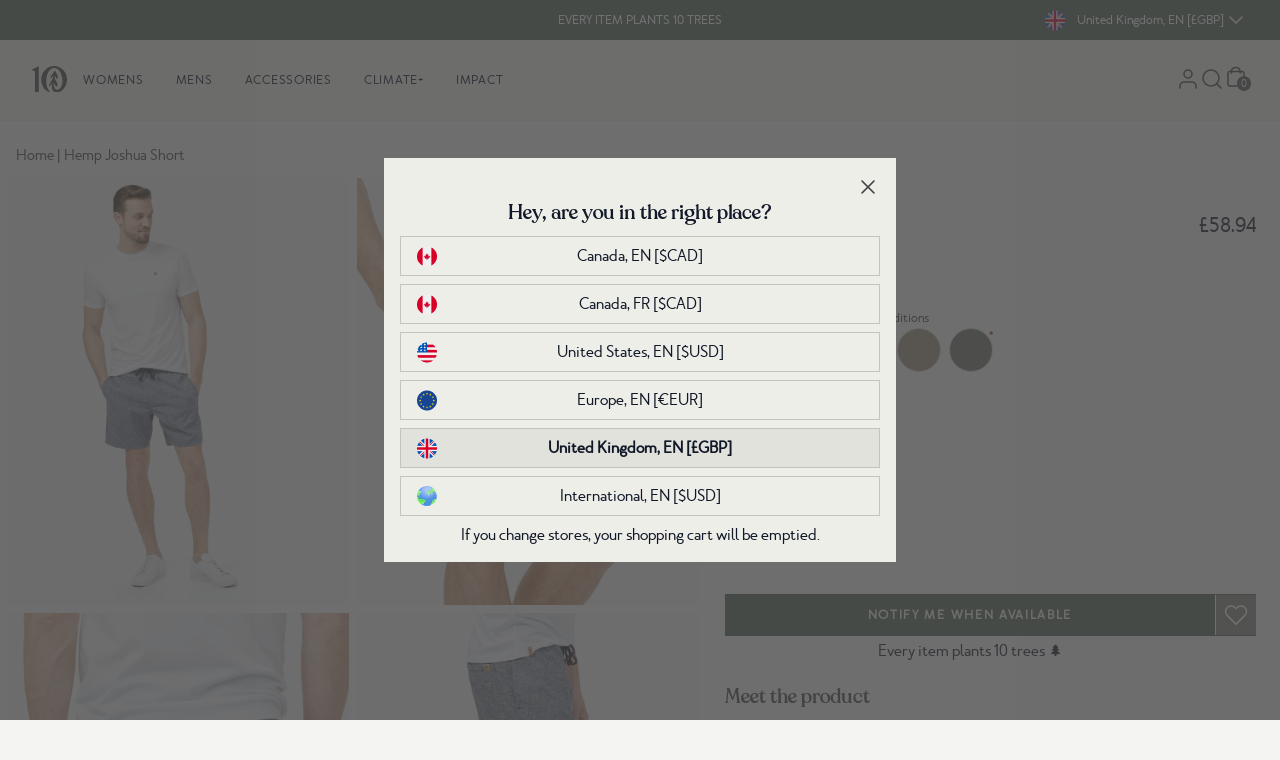

--- FILE ---
content_type: text/javascript; charset=utf-8
request_url: https://www.tentree.co.uk/products/mens-joshua-hemp-short-dark-ocean-blue.js
body_size: 1319
content:
{"id":7126741942458,"title":"Hemp Joshua Short","handle":"mens-joshua-hemp-short-dark-ocean-blue","description":"\u003cp\u003eElastic waist-band? Tons of pockets? Durable fabric? Check, check, and check. Our Hemp Joshua Short has all the bells and whistles (and don't forget it plants trees, too).\u003c\/p\u003e","published_at":"2023-07-06T14:26:14-07:00","created_at":"2022-07-04T19:04:20-07:00","vendor":"tentree","type":"Mens","tags":["25-birthday-sale","adventure-essentials","back-to-school","best-sellers","BIS","bottoms","boxingwk2021","casual-short","eco material: hemp","eco material: recycled polyester","GF2021VIP","GF21VIP-EXTRA10","gh-men-s-joshua-hemp-short","hemp","m","mens","points_10","recycled-polyester","shorts","sitewide-2025","sitewide-sale","SP22","SP25-513","ss22","su21","supercircle","travel-essentials"],"price":5894,"price_min":5894,"price_max":5894,"available":false,"price_varies":false,"compare_at_price":null,"compare_at_price_min":0,"compare_at_price_max":0,"compare_at_price_varies":false,"variants":[{"id":41584336208058,"title":"DARK OCEAN BLUE \/ S","option1":"DARK OCEAN BLUE","option2":"S","option3":null,"sku":"TCM1939-0439-S","requires_shipping":true,"taxable":true,"featured_image":{"id":31800684445882,"product_id":7126741942458,"position":1,"created_at":"2022-07-04T19:04:31-07:00","updated_at":"2022-07-04T19:04:31-07:00","alt":"Blue Men's Casual Hemp Shorts *Model is 6'1\" , wearing size M","width":960,"height":1200,"src":"https:\/\/cdn.shopify.com\/s\/files\/1\/2341\/3995\/products\/BlueMen_sCasualHempShorts_TCM1939-0439_1.jpg?v=1656986671","variant_ids":[41584336208058,41584336273594,41584336339130,41584336404666,41584336437434]},"available":false,"name":"Hemp Joshua Short - DARK OCEAN BLUE \/ S","public_title":"DARK OCEAN BLUE \/ S","options":["DARK OCEAN BLUE","S"],"price":5894,"weight":500,"compare_at_price":null,"inventory_management":"shopify","barcode":"661814196961","featured_media":{"alt":"Blue Men's Casual Hemp Shorts *Model is 6'1\" , wearing size M","id":24178887131322,"position":1,"preview_image":{"aspect_ratio":0.8,"height":1200,"width":960,"src":"https:\/\/cdn.shopify.com\/s\/files\/1\/2341\/3995\/products\/BlueMen_sCasualHempShorts_TCM1939-0439_1.jpg?v=1656986671"}},"quantity_rule":{"min":1,"max":null,"increment":1},"quantity_price_breaks":[],"requires_selling_plan":false,"selling_plan_allocations":[]},{"id":41584336273594,"title":"DARK OCEAN BLUE \/ M","option1":"DARK OCEAN BLUE","option2":"M","option3":null,"sku":"TCM1939-0439-M","requires_shipping":true,"taxable":true,"featured_image":{"id":31800684445882,"product_id":7126741942458,"position":1,"created_at":"2022-07-04T19:04:31-07:00","updated_at":"2022-07-04T19:04:31-07:00","alt":"Blue Men's Casual Hemp Shorts *Model is 6'1\" , wearing size M","width":960,"height":1200,"src":"https:\/\/cdn.shopify.com\/s\/files\/1\/2341\/3995\/products\/BlueMen_sCasualHempShorts_TCM1939-0439_1.jpg?v=1656986671","variant_ids":[41584336208058,41584336273594,41584336339130,41584336404666,41584336437434]},"available":false,"name":"Hemp Joshua Short - DARK OCEAN BLUE \/ M","public_title":"DARK OCEAN BLUE \/ M","options":["DARK OCEAN BLUE","M"],"price":5894,"weight":500,"compare_at_price":null,"inventory_management":"shopify","barcode":"661814196978","featured_media":{"alt":"Blue Men's Casual Hemp Shorts *Model is 6'1\" , wearing size M","id":24178887131322,"position":1,"preview_image":{"aspect_ratio":0.8,"height":1200,"width":960,"src":"https:\/\/cdn.shopify.com\/s\/files\/1\/2341\/3995\/products\/BlueMen_sCasualHempShorts_TCM1939-0439_1.jpg?v=1656986671"}},"quantity_rule":{"min":1,"max":null,"increment":1},"quantity_price_breaks":[],"requires_selling_plan":false,"selling_plan_allocations":[]},{"id":41584336339130,"title":"DARK OCEAN BLUE \/ L","option1":"DARK OCEAN BLUE","option2":"L","option3":null,"sku":"TCM1939-0439-L","requires_shipping":true,"taxable":true,"featured_image":{"id":31800684445882,"product_id":7126741942458,"position":1,"created_at":"2022-07-04T19:04:31-07:00","updated_at":"2022-07-04T19:04:31-07:00","alt":"Blue Men's Casual Hemp Shorts *Model is 6'1\" , wearing size M","width":960,"height":1200,"src":"https:\/\/cdn.shopify.com\/s\/files\/1\/2341\/3995\/products\/BlueMen_sCasualHempShorts_TCM1939-0439_1.jpg?v=1656986671","variant_ids":[41584336208058,41584336273594,41584336339130,41584336404666,41584336437434]},"available":false,"name":"Hemp Joshua Short - DARK OCEAN BLUE \/ L","public_title":"DARK OCEAN BLUE \/ L","options":["DARK OCEAN BLUE","L"],"price":5894,"weight":500,"compare_at_price":null,"inventory_management":"shopify","barcode":"661814196985","featured_media":{"alt":"Blue Men's Casual Hemp Shorts *Model is 6'1\" , wearing size M","id":24178887131322,"position":1,"preview_image":{"aspect_ratio":0.8,"height":1200,"width":960,"src":"https:\/\/cdn.shopify.com\/s\/files\/1\/2341\/3995\/products\/BlueMen_sCasualHempShorts_TCM1939-0439_1.jpg?v=1656986671"}},"quantity_rule":{"min":1,"max":null,"increment":1},"quantity_price_breaks":[],"requires_selling_plan":false,"selling_plan_allocations":[]},{"id":41584336404666,"title":"DARK OCEAN BLUE \/ XL","option1":"DARK OCEAN BLUE","option2":"XL","option3":null,"sku":"TCM1939-0439-XL","requires_shipping":true,"taxable":true,"featured_image":{"id":31800684445882,"product_id":7126741942458,"position":1,"created_at":"2022-07-04T19:04:31-07:00","updated_at":"2022-07-04T19:04:31-07:00","alt":"Blue Men's Casual Hemp Shorts *Model is 6'1\" , wearing size M","width":960,"height":1200,"src":"https:\/\/cdn.shopify.com\/s\/files\/1\/2341\/3995\/products\/BlueMen_sCasualHempShorts_TCM1939-0439_1.jpg?v=1656986671","variant_ids":[41584336208058,41584336273594,41584336339130,41584336404666,41584336437434]},"available":false,"name":"Hemp Joshua Short - DARK OCEAN BLUE \/ XL","public_title":"DARK OCEAN BLUE \/ XL","options":["DARK OCEAN BLUE","XL"],"price":5894,"weight":500,"compare_at_price":null,"inventory_management":"shopify","barcode":"661814196992","featured_media":{"alt":"Blue Men's Casual Hemp Shorts *Model is 6'1\" , wearing size M","id":24178887131322,"position":1,"preview_image":{"aspect_ratio":0.8,"height":1200,"width":960,"src":"https:\/\/cdn.shopify.com\/s\/files\/1\/2341\/3995\/products\/BlueMen_sCasualHempShorts_TCM1939-0439_1.jpg?v=1656986671"}},"quantity_rule":{"min":1,"max":null,"increment":1},"quantity_price_breaks":[],"requires_selling_plan":false,"selling_plan_allocations":[]},{"id":41584336437434,"title":"DARK OCEAN BLUE \/ XXL","option1":"DARK OCEAN BLUE","option2":"XXL","option3":null,"sku":"TCM1939-0439-XXL","requires_shipping":true,"taxable":true,"featured_image":{"id":31800684445882,"product_id":7126741942458,"position":1,"created_at":"2022-07-04T19:04:31-07:00","updated_at":"2022-07-04T19:04:31-07:00","alt":"Blue Men's Casual Hemp Shorts *Model is 6'1\" , wearing size M","width":960,"height":1200,"src":"https:\/\/cdn.shopify.com\/s\/files\/1\/2341\/3995\/products\/BlueMen_sCasualHempShorts_TCM1939-0439_1.jpg?v=1656986671","variant_ids":[41584336208058,41584336273594,41584336339130,41584336404666,41584336437434]},"available":false,"name":"Hemp Joshua Short - DARK OCEAN BLUE \/ XXL","public_title":"DARK OCEAN BLUE \/ XXL","options":["DARK OCEAN BLUE","XXL"],"price":5894,"weight":500,"compare_at_price":null,"inventory_management":"shopify","barcode":"661814197005","featured_media":{"alt":"Blue Men's Casual Hemp Shorts *Model is 6'1\" , wearing size M","id":24178887131322,"position":1,"preview_image":{"aspect_ratio":0.8,"height":1200,"width":960,"src":"https:\/\/cdn.shopify.com\/s\/files\/1\/2341\/3995\/products\/BlueMen_sCasualHempShorts_TCM1939-0439_1.jpg?v=1656986671"}},"quantity_rule":{"min":1,"max":null,"increment":1},"quantity_price_breaks":[],"requires_selling_plan":false,"selling_plan_allocations":[]}],"images":["\/\/cdn.shopify.com\/s\/files\/1\/2341\/3995\/products\/BlueMen_sCasualHempShorts_TCM1939-0439_1.jpg?v=1656986671","\/\/cdn.shopify.com\/s\/files\/1\/2341\/3995\/products\/BlueMen_sCasualHempShorts_TCM1939-0439_2.jpg?v=1656986671","\/\/cdn.shopify.com\/s\/files\/1\/2341\/3995\/products\/BlueMen_sCasualHempShorts_TCM1939-0439_3.jpg?v=1656986671","\/\/cdn.shopify.com\/s\/files\/1\/2341\/3995\/products\/BlueMen_sCasualHempShorts_TCM1939-0439_4.jpg?v=1656986671","\/\/cdn.shopify.com\/s\/files\/1\/2341\/3995\/products\/BlueMen_sCasualHempShorts_TCM1939-0439_5.jpg?v=1656986671","\/\/cdn.shopify.com\/s\/files\/1\/2341\/3995\/products\/BlueMen_sCasualHempShorts_TCM1939-0439_6.jpg?v=1656986671"],"featured_image":"\/\/cdn.shopify.com\/s\/files\/1\/2341\/3995\/products\/BlueMen_sCasualHempShorts_TCM1939-0439_1.jpg?v=1656986671","options":[{"name":"Color","position":1,"values":["DARK OCEAN BLUE"]},{"name":"Size","position":2,"values":["S","M","L","XL","XXL"]}],"url":"\/products\/mens-joshua-hemp-short-dark-ocean-blue","media":[{"alt":"Blue Men's Casual Hemp Shorts *Model is 6'1\" , wearing size M","id":24178887131322,"position":1,"preview_image":{"aspect_ratio":0.8,"height":1200,"width":960,"src":"https:\/\/cdn.shopify.com\/s\/files\/1\/2341\/3995\/products\/BlueMen_sCasualHempShorts_TCM1939-0439_1.jpg?v=1656986671"},"aspect_ratio":0.8,"height":1200,"media_type":"image","src":"https:\/\/cdn.shopify.com\/s\/files\/1\/2341\/3995\/products\/BlueMen_sCasualHempShorts_TCM1939-0439_1.jpg?v=1656986671","width":960},{"alt":"Blue Men's Casual Hemp Shorts","id":24178887164090,"position":2,"preview_image":{"aspect_ratio":0.8,"height":1200,"width":960,"src":"https:\/\/cdn.shopify.com\/s\/files\/1\/2341\/3995\/products\/BlueMen_sCasualHempShorts_TCM1939-0439_2.jpg?v=1656986671"},"aspect_ratio":0.8,"height":1200,"media_type":"image","src":"https:\/\/cdn.shopify.com\/s\/files\/1\/2341\/3995\/products\/BlueMen_sCasualHempShorts_TCM1939-0439_2.jpg?v=1656986671","width":960},{"alt":"Blue Men's Casual Hemp Shorts","id":24178887196858,"position":3,"preview_image":{"aspect_ratio":0.8,"height":1200,"width":960,"src":"https:\/\/cdn.shopify.com\/s\/files\/1\/2341\/3995\/products\/BlueMen_sCasualHempShorts_TCM1939-0439_3.jpg?v=1656986671"},"aspect_ratio":0.8,"height":1200,"media_type":"image","src":"https:\/\/cdn.shopify.com\/s\/files\/1\/2341\/3995\/products\/BlueMen_sCasualHempShorts_TCM1939-0439_3.jpg?v=1656986671","width":960},{"alt":"Blue Men's Casual Hemp Shorts","id":24178887229626,"position":4,"preview_image":{"aspect_ratio":0.8,"height":1200,"width":960,"src":"https:\/\/cdn.shopify.com\/s\/files\/1\/2341\/3995\/products\/BlueMen_sCasualHempShorts_TCM1939-0439_4.jpg?v=1656986671"},"aspect_ratio":0.8,"height":1200,"media_type":"image","src":"https:\/\/cdn.shopify.com\/s\/files\/1\/2341\/3995\/products\/BlueMen_sCasualHempShorts_TCM1939-0439_4.jpg?v=1656986671","width":960},{"alt":"Blue Men's Casual Hemp Shorts","id":24178887262394,"position":5,"preview_image":{"aspect_ratio":0.8,"height":1200,"width":960,"src":"https:\/\/cdn.shopify.com\/s\/files\/1\/2341\/3995\/products\/BlueMen_sCasualHempShorts_TCM1939-0439_5.jpg?v=1656986671"},"aspect_ratio":0.8,"height":1200,"media_type":"image","src":"https:\/\/cdn.shopify.com\/s\/files\/1\/2341\/3995\/products\/BlueMen_sCasualHempShorts_TCM1939-0439_5.jpg?v=1656986671","width":960},{"alt":"Blue Men's Casual Hemp Shorts","id":24178887295162,"position":6,"preview_image":{"aspect_ratio":0.8,"height":1200,"width":960,"src":"https:\/\/cdn.shopify.com\/s\/files\/1\/2341\/3995\/products\/BlueMen_sCasualHempShorts_TCM1939-0439_6.jpg?v=1656986671"},"aspect_ratio":0.8,"height":1200,"media_type":"image","src":"https:\/\/cdn.shopify.com\/s\/files\/1\/2341\/3995\/products\/BlueMen_sCasualHempShorts_TCM1939-0439_6.jpg?v=1656986671","width":960}],"requires_selling_plan":false,"selling_plan_groups":[]}

--- FILE ---
content_type: text/json
request_url: https://conf.config-security.com/model
body_size: 86
content:
{"title":"recommendation AI model (keras)","structure":"release_id=0x43:5c:42:77:41:58:46:3e:6d:61:73:40:54:26:7a:71:54:72:46:78:3d:37:5d:48:59:31:44:31:4f;keras;ps68115wan0vyi5n0fxgj9x12c7a987z0av821yvd86y2nspr17q9dd5bpd5yypkzyh1lr3u","weights":"../weights/435c4277.h5","biases":"../biases/435c4277.h5"}